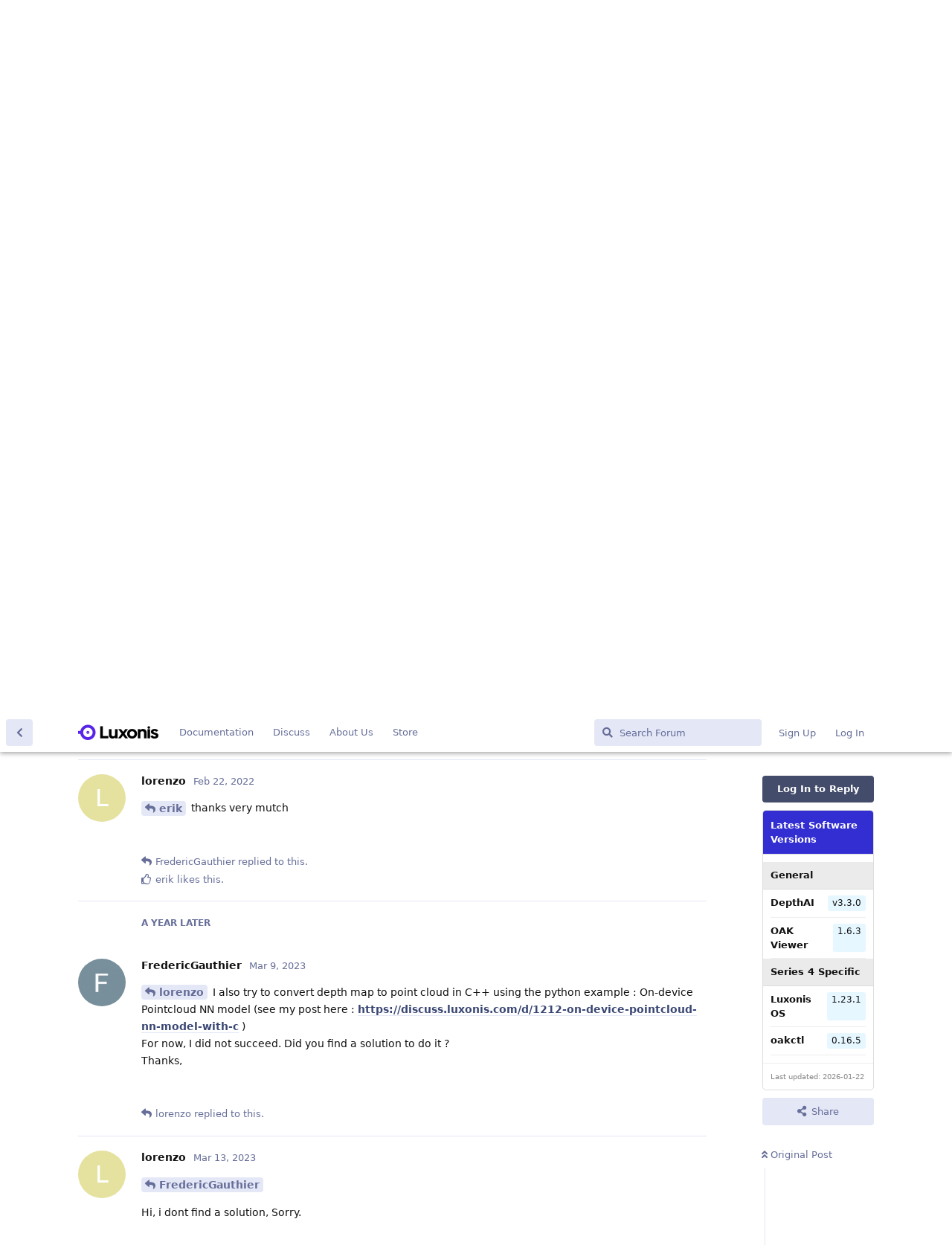

--- FILE ---
content_type: text/html; charset=utf-8
request_url: https://discuss.luxonis.com/d/529-c-extract-pointcloud/5
body_size: 8965
content:
<!doctype html>
<html  dir="ltr"        lang="en" >
    <head>
        <meta charset="utf-8">
        <title>C++ extract pointcloud - Luxonis Forum</title>

        <link rel="stylesheet" href="https://discuss.luxonis.com/assets/forum.css?v=fd182d3c">
<link rel="canonical" href="https://discuss.luxonis.com/d/529-c-extract-pointcloud">
<link rel="preload" href="https://discuss.luxonis.com/assets/forum.css?v=fd182d3c" as="style">
<link rel="preload" href="https://discuss.luxonis.com/assets/forum.js?v=ac24dbb9" as="script">
<link rel="preload" href="https://discuss.luxonis.com/assets/forum-en.js?v=5700ebb8" as="script">
<link rel="preload" href="https://discuss.luxonis.com/assets/fonts/fa-solid-900.woff2" as="font" type="font/woff2" crossorigin="">
<link rel="preload" href="https://discuss.luxonis.com/assets/fonts/fa-regular-400.woff2" as="font" type="font/woff2" crossorigin="">
<meta name="viewport" content="width=device-width, initial-scale=1, maximum-scale=1, minimum-scale=1">
<meta name="description" content="Can i extract pointcloud from depth image in c++? Not only ROI,but all image. Thanks">
<meta name="theme-color" content="#434c6b">
<meta name="application-name" content="Luxonis Forum">
<meta name="robots" content="index, follow">
<meta name="twitter:card" content="summary_large_image">
<meta name="twitter:image" content="https://discuss.luxonis.com/assets/site-image-ilultq00.png">
<meta name="twitter:title" content="C++ extract pointcloud">
<meta name="twitter:description" content="Can i extract pointcloud from depth image in c++? Not only ROI,but all image. Thanks">
<meta name="article:published_time" content="2022-02-22T13:32:44+00:00">
<meta name="article:updated_time" content="2023-03-13T08:40:30+00:00">
<meta name="twitter:url" content="https://discuss.luxonis.com/d/529-c-extract-pointcloud">
<link rel="shortcut icon" href="https://discuss.luxonis.com/assets/favicon-ajsup9ek.png">
<meta property="og:site_name" content="Luxonis Forum">
<meta property="og:type" content="article">
<meta property="og:image" content="https://discuss.luxonis.com/assets/site-image-ilultq00.png">
<meta property="og:title" content="C++ extract pointcloud">
<meta property="og:description" content="Can i extract pointcloud from depth image in c++? Not only ROI,but all image. Thanks">
<meta property="og:url" content="https://discuss.luxonis.com/d/529-c-extract-pointcloud">
<script type="application/ld+json">[{"@context":"http:\/\/schema.org","@type":"QAPage","publisher":{"@type":"Organization","name":"Luxonis Forum","url":"https:\/\/discuss.luxonis.com","description":"The fourth industrial revolution will be driven by embedded AI. Let's talk about it!","logo":"https:\/\/discuss.luxonis.com\/assets\/logo-l82qocwd.png"},"image":"https:\/\/discuss.luxonis.com\/assets\/site-image-ilultq00.png","description":"Can i extract pointcloud from depth image in c++? Not only ROI,but all image. Thanks","datePublished":"2022-02-22T13:32:44+00:00","dateModified":"2023-03-13T08:40:30+00:00","url":"https:\/\/discuss.luxonis.com\/d\/529-c-extract-pointcloud","mainEntity":{"@type":"Question","name":"C++ extract pointcloud","text":"Can i extract pointcloud from depth image in c++? Not only ROI,but all image.\n\nThanks","dateCreated":"2022-02-22T13:32:44.000000Z","author":{"@type":"Person","name":"lorenzo","url":"https:\/\/discuss.luxonis.com\/u\/lorenzo"},"answerCount":7,"suggestedAnswer":[{"@type":"Answer","text":"Hello @\"lorenzo\"#p2971 , I bet you could. [Here's a demo](https:\/\/github.com\/luxonis\/depthai-experiments\/tree\/master\/gen2-rgbd-projection) of this in python, and we also have a device-side pointcloud [PR here](https:\/\/github.com\/luxonis\/depthai-experiments\/pull\/298). Feel free to give it a try and maybe submit a PR if you convert it to C++ :)!\nThanks, Erik","dateCreated":"2022-02-22T14:28:20+00:00","url":"https:\/\/discuss.luxonis.com\/d\/529-c-extract-pointcloud\/2","author":{"@type":"Person","name":"erik","url":"https:\/\/discuss.luxonis.com\/u\/erik"},"upvoteCount":0},{"@type":"Answer","text":"@\"erik\"#p2972 Thanks for answer, but I wanted to know how can I extract the point cloud in c ++? is there an example? not spatial_location_calculator. Thanks\n","dateCreated":"2022-02-22T14:47:34+00:00","url":"https:\/\/discuss.luxonis.com\/d\/529-c-extract-pointcloud\/3","author":{"@type":"Person","name":"lorenzo","url":"https:\/\/discuss.luxonis.com\/u\/lorenzo"},"upvoteCount":0},{"@type":"Answer","text":"Hello @\"lorenzo\"#p2973 , there's no example for C++ yet. The python version creates (open3d) pointcloud from depth frame (and optionally color frames for colorized pointcloud), as [shown here](https:\/\/github.com\/luxonis\/depthai-experiments\/blob\/master\/gen2-rgbd-projection\/projector_3d.py#L24-L37).\nThanks, Erik","dateCreated":"2022-02-22T16:48:07+00:00","url":"https:\/\/discuss.luxonis.com\/d\/529-c-extract-pointcloud\/4","author":{"@type":"Person","name":"erik","url":"https:\/\/discuss.luxonis.com\/u\/erik"},"upvoteCount":0},{"@type":"Answer","text":"@\"erik\"#p2975 thanks very mutch","dateCreated":"2022-02-22T17:03:27+00:00","url":"https:\/\/discuss.luxonis.com\/d\/529-c-extract-pointcloud\/5","author":{"@type":"Person","name":"lorenzo","url":"https:\/\/discuss.luxonis.com\/u\/lorenzo"},"upvoteCount":1},{"@type":"Answer","text":" @\"lorenzo\"#p2977  I also try to convert depth map to point cloud in C++ using the python example : On-device Pointcloud NN model  (see my post here : https:\/\/discuss.luxonis.com\/d\/1212-on-device-pointcloud-nn-model-with-c )\nFor now, I did not succeed. Did you find a solution to do it ?\nThanks, ","dateCreated":"2023-03-09T19:55:05+00:00","url":"https:\/\/discuss.luxonis.com\/d\/529-c-extract-pointcloud\/6","author":{"@type":"Person","name":"FredericGauthier","url":"https:\/\/discuss.luxonis.com\/u\/FredericGauthier"},"upvoteCount":0},{"@type":"Answer","text":"@\"FredericGauthier\"#p6700 \n\nHi, i dont find a solution, Sorry.\n\n","dateCreated":"2023-03-13T07:45:20+00:00","url":"https:\/\/discuss.luxonis.com\/d\/529-c-extract-pointcloud\/7","author":{"@type":"Person","name":"lorenzo","url":"https:\/\/discuss.luxonis.com\/u\/lorenzo"},"upvoteCount":0},{"@type":"Answer","text":" @\"lorenzo\"#p6742 \nI finally got it to work. See my answer here: https:\/\/discuss.luxonis.com\/d\/1212-on-device-pointcloud-nn-model-with-c\/5\nThanks","dateCreated":"2023-03-13T08:40:30+00:00","url":"https:\/\/discuss.luxonis.com\/d\/529-c-extract-pointcloud\/8","author":{"@type":"Person","name":"FredericGauthier","url":"https:\/\/discuss.luxonis.com\/u\/FredericGauthier"},"upvoteCount":0}]}},{"@context":"http:\/\/schema.org","@type":"BreadcrumbList","itemListElement":[{"@type":"ListItem","position":1,"item":{"@type":"Thing","@id":"https:\/\/discuss.luxonis.com\/t\/community","name":"Community","url":"https:\/\/discuss.luxonis.com\/t\/community"}}],"itemListOrder":"ItemListUnordered","numberOfItems":1},{"@context":"http:\/\/schema.org","@type":"WebSite","url":"https:\/\/discuss.luxonis.com\/","potentialAction":{"@type":"SearchAction","target":"https:\/\/discuss.luxonis.com\/?q={search_term_string}","query-input":"required name=search_term_string"}}]</script>
<!-- Global Site Tag (gtag.js) - Google Analytics -->
<script async src="https://www.googletagmanager.com/gtag/js?id=G-CNWHFHQSKT"></script>
<script>
    window.dataLayer = window.dataLayer || [];
    function gtag(){dataLayer.push(arguments);}
    gtag('js', new Date());
</script>

<script src="https://challenges.cloudflare.com/turnstile/v0/api.js?render=explicit"></script>
    </head>

    <body>
        <link href="https://fonts.googleapis.com/css?family=Open+Sans&display=swap" rel="stylesheet">


<div id="app" class="App">

    <div id="app-navigation" class="App-navigation"></div>

    <div id="drawer" class="App-drawer">

        <header id="header" class="App-header">
            <div id="header-navigation" class="Header-navigation"></div>
            <div class="container">
                <div class="Header-title">
                    <a href="https://discuss.luxonis.com" id="home-link">
                                                    <img src="https://discuss.luxonis.com/assets/logo-l82qocwd.png" alt="Luxonis Forum" class="Header-logo">
                                            </a>
                </div>
                <div id="header-primary" class="Header-primary"></div>
                <div id="header-secondary" class="Header-secondary"></div>
            </div>
        </header>

    </div>

    <main class="App-content">
        <div id="content"></div>

        <div id="flarum-loading" style="display: none">
    Loading...
</div>

<noscript>
    <div class="Alert">
        <div class="container">
            This site is best viewed in a modern browser with JavaScript enabled.
        </div>
    </div>
</noscript>

<div id="flarum-loading-error" style="display: none">
    <div class="Alert">
        <div class="container">
            Something went wrong while trying to load the full version of this site. Try hard-refreshing this page to fix the error.
        </div>
    </div>
</div>

<noscript id="flarum-content">
    <div class="container">
    <h1>C++ extract pointcloud</h1>

    <div>
                    <article>
                                <div class="PostUser"><h3 class="PostUser-name">lorenzo</h3></div>
                <div class="Post-body">
                    <p>Can i extract pointcloud from depth image in c++? Not only ROI,but all image.</p>

<p>Thanks</p>
                </div>
            </article>

            <hr>
                    <article>
                                <div class="PostUser"><h3 class="PostUser-name">erik</h3></div>
                <div class="Post-body">
                    <p>Hello <a href="https://discuss.luxonis.com/d/529-c-extract-pointcloud/1" class="PostMention" data-id="2971" rel="" target="">lorenzo</a> , I bet you could. <a href="https://github.com/luxonis/depthai-experiments/tree/master/gen2-rgbd-projection" rel="ugc noopener nofollow" target="_blank" rel="ugc noopener nofollow" target="_blank">Here's a demo</a> of this in python, and we also have a device-side pointcloud <a href="https://github.com/luxonis/depthai-experiments/pull/298" rel="ugc noopener nofollow" target="_blank" rel="ugc noopener nofollow" target="_blank">PR here</a>. Feel free to give it a try and maybe submit a PR if you convert it to C++ 🙂!<br>
Thanks, Erik</p>
                </div>
            </article>

            <hr>
                    <article>
                                <div class="PostUser"><h3 class="PostUser-name">lorenzo</h3></div>
                <div class="Post-body">
                    <p><a href="https://discuss.luxonis.com/d/529-c-extract-pointcloud/2" class="PostMention" data-id="2972" rel="" target="">erik</a> Thanks for answer, but I wanted to know how can I extract the point cloud in c ++? is there an example? not spatial_location_calculator. Thanks</p>

                </div>
            </article>

            <hr>
                    <article>
                                <div class="PostUser"><h3 class="PostUser-name">erik</h3></div>
                <div class="Post-body">
                    <p>Hello <a href="https://discuss.luxonis.com/d/529-c-extract-pointcloud/3" class="PostMention" data-id="2973" rel="" target="">lorenzo</a> , there's no example for C++ yet. The python version creates (open3d) pointcloud from depth frame (and optionally color frames for colorized pointcloud), as <a href="https://github.com/luxonis/depthai-experiments/blob/master/gen2-rgbd-projection/projector_3d.py#L24-L37" rel="ugc noopener nofollow" target="_blank" rel="ugc noopener nofollow" target="_blank">shown here</a>.<br>
Thanks, Erik</p>
                </div>
            </article>

            <hr>
                    <article>
                                <div class="PostUser"><h3 class="PostUser-name">lorenzo</h3></div>
                <div class="Post-body">
                    <p><a href="https://discuss.luxonis.com/d/529-c-extract-pointcloud/4" class="PostMention" data-id="2975" rel="" target="">erik</a> thanks very mutch</p>
                </div>
            </article>

            <hr>
                    <article>
                                <div class="PostUser"><h3 class="PostUser-name">FredericGauthier</h3></div>
                <div class="Post-body">
                     <p><a href="https://discuss.luxonis.com/d/529-c-extract-pointcloud/5" class="PostMention" data-id="2977" rel="" target="">lorenzo</a>  I also try to convert depth map to point cloud in C++ using the python example : On-device Pointcloud NN model  (see my post here : <a href="https://discuss.luxonis.com/d/1212-on-device-pointcloud-nn-model-with-c" rel="ugc noopener" target="_self" rel="ugc noopener" target="_self">https://discuss.luxonis.com/d/1212-on-device-pointcloud-nn-model-with-c</a> )<br>
For now, I did not succeed. Did you find a solution to do it ?<br>
Thanks,</p> 
                </div>
            </article>

            <hr>
                    <article>
                                <div class="PostUser"><h3 class="PostUser-name">lorenzo</h3></div>
                <div class="Post-body">
                    <p><a href="https://discuss.luxonis.com/d/529-c-extract-pointcloud/6" class="PostMention" data-id="6700" rel="" target="">FredericGauthier</a></p> 

<p>Hi, i dont find a solution, Sorry.</p>


                </div>
            </article>

            <hr>
                    <article>
                                <div class="PostUser"><h3 class="PostUser-name">FredericGauthier</h3></div>
                <div class="Post-body">
                     <p><a href="https://discuss.luxonis.com/d/529-c-extract-pointcloud/7" class="PostMention" data-id="6742" rel="" target="">lorenzo</a> <br>
I finally got it to work. See my answer here: <a href="https://discuss.luxonis.com/d/1212-on-device-pointcloud-nn-model-with-c/5" rel="ugc noopener" target="_self" rel="ugc noopener" target="_self">https://discuss.luxonis.com/d/1212-on-device-pointcloud-nn-model-with-c/5</a><br>
Thanks</p>
                </div>
            </article>

            <hr>
            </div>

    
    </div>

</noscript>


        <div class="App-composer">
            <div class="container">
                <div id="composer"></div>
            </div>
        </div>
    </main>

</div>

<!-- Global site tag (gtag.js) - Google Analytics -->
<script async src="https://www.googletagmanager.com/gtag/js?id=G-CNWHFHQSKT"></script>
<script>
  window.dataLayer = window.dataLayer || [];
  function gtag(){dataLayer.push(arguments);}
  gtag('js', new Date());

  gtag('config', 'G-CNWHFHQSKT');
</script>


        <div id="modal"></div>
        <div id="alerts"></div>

        <script>
            document.getElementById('flarum-loading').style.display = 'block';
            var flarum = {extensions: {}};
        </script>

        <script src="https://discuss.luxonis.com/assets/forum.js?v=ac24dbb9"></script>
<script src="https://discuss.luxonis.com/assets/forum-en.js?v=5700ebb8"></script>

        <script id="flarum-json-payload" type="application/json">{"resources":[{"type":"forums","id":"1","attributes":{"title":"Luxonis Forum","description":"The fourth industrial revolution will be driven by embedded AI. Let\u0027s talk about it!","showLanguageSelector":true,"baseUrl":"https:\/\/discuss.luxonis.com","basePath":"","baseOrigin":"https:\/\/discuss.luxonis.com","debug":false,"apiUrl":"https:\/\/discuss.luxonis.com\/api","welcomeTitle":"Welcome to the Luxonis Discussion","welcomeMessage":"We\u0027re riding (and pushing) the embedded AI wave. Chat with us about computer vision, machine learning, and more!","themePrimaryColor":"#434c6b","themeSecondaryColor":"#5e72e4","logoUrl":"https:\/\/discuss.luxonis.com\/assets\/logo-l82qocwd.png","faviconUrl":"https:\/\/discuss.luxonis.com\/assets\/favicon-ajsup9ek.png","headerHtml":"\u003Clink href=\u0022https:\/\/fonts.googleapis.com\/css?family=Open+Sans\u0026display=swap\u0022 rel=\u0022stylesheet\u0022\u003E\n","footerHtml":"\u003C!-- Global site tag (gtag.js) - Google Analytics --\u003E\n\u003Cscript async src=\u0022https:\/\/www.googletagmanager.com\/gtag\/js?id=G-CNWHFHQSKT\u0022\u003E\u003C\/script\u003E\n\u003Cscript\u003E\n  window.dataLayer = window.dataLayer || [];\n  function gtag(){dataLayer.push(arguments);}\n  gtag(\u0027js\u0027, new Date());\n\n  gtag(\u0027config\u0027, \u0027G-CNWHFHQSKT\u0027);\n\u003C\/script\u003E","allowSignUp":true,"defaultRoute":"\/all","canViewForum":true,"canStartDiscussion":true,"canSearchUsers":false,"canCreateAccessToken":false,"canModerateAccessTokens":false,"assetsBaseUrl":"https:\/\/discuss.luxonis.com\/assets","canViewFlags":false,"guidelinesUrl":null,"canBypassTagCounts":false,"minPrimaryTags":"0","maxPrimaryTags":"4","minSecondaryTags":"0","maxSecondaryTags":"3","allowUsernameMentionFormat":true,"toggleRichTextEditorButton":true,"canConfigureSeo":false,"blogTags":["2","20"],"blogRedirectsEnabled":"both","blogCommentsEnabled":"1","blogHideTags":"1","blogDefaultImage":null,"canWriteBlogPosts":false,"blogCategoryHierarchy":"1","blogAddSidebarNav":"1","canApproveBlogPosts":false,"blogFeaturedCount":"3","blogAddHero":"0","stickiest.badge_icon":"fas fa-layer-group","toggleFilter":true,"abbrNumber":"","showViewList":"0","showFooterViewList":"0","chatGptUserPromptId":"1821","chatGptBadgeText":"Assistant","jakaskerl-chatgpt.enableGPTButton":false,"jakaskerl-chatgpt.enableCustomerInfo":true,"jakaskerl-chatgpt.enableRB2B":true,"jakaskerl-chatgpt.enableVersionDisplay":true,"jakaskerl-chatgpt.enableVersionWarning":false,"fof-user-bio.maxLength":200,"fof-user-bio.maxLines":0,"fof-upload.canUpload":false,"fof-upload.canDownload":false,"fof-upload.composerButtonVisiblity":"upload-btn","fof-socialprofile.allow_external_favicons":true,"fof-socialprofile.favicon_provider":"duckduckgo","fof-share-social.plain-copy":true,"fof-share-social.default":null,"fof-share-social.networks":["facebook","twitter","linkedin","reddit"],"ReactionConverts":[null,null,null],"fofReactionsAllowAnonymous":false,"fofReactionsCdnUrl":"https:\/\/cdnjs.cloudflare.com\/ajax\/libs\/twemoji\/14.0.2\/72x72\/[codepoint].png","canStartPolls":false,"canStartGlobalPolls":false,"canUploadPollImages":false,"canStartPollGroup":false,"canViewPollGroups":false,"globalPollsEnabled":false,"pollGroupsEnabled":false,"allowPollOptionImage":false,"pollMaxOptions":10,"fof-oauth":[null,null,null,null,null,{"name":"google","icon":"fab fa-google","priority":0},null],"fof-oauth.only_icons":true,"fof-oauth.popupWidth":580,"fof-oauth.popupHeight":400,"fof-oauth.fullscreenPopup":true,"fof-geoip.showFlag":false,"fof-best-answer.show_max_lines":0,"showTagsInSearchResults":true,"removeSolutionResultsFromMainSearch":false,"solutionSearchEnabled":true,"canSelectBestAnswerOwnPost":true,"useAlternativeBestAnswerUi":false,"showBestAnswerFilterUi":true,"bestAnswerDiscussionSidebarJumpButton":false,"pusherKey":"f920518c1e558e354188","pusherCluster":"us3","massControls":false,"canHideDiscussionsSometime":false,"canDeleteDiscussionsSometime":false,"canLockDiscussionsSometime":false,"canStickyDiscussionsSometime":false,"canTagDiscussionsSometime":false,"blazite-turnstile.site_key":"0x4AAAAAAAOw4jtsu060gN6A","turnstile_dark_mode":false,"blazite-turnstile.signup":true,"blazite-turnstile.signin":true,"blazite-turnstile.forgot":true,"askvortsov-discussion-templates.no_tag_template":"","appendTemplateOnTagChange":false,"categories.keepTagsNav":false,"categories.fullPageDesktop":false,"categories.compactMobile":false,"categories.parentRemoveIcon":false,"categories.parentRemoveDescription":false,"categories.parentRemoveStats":false,"categories.parentRemoveLastDiscussion":false,"categories.childBareIcon":true},"relationships":{"groups":{"data":[{"type":"groups","id":"1"},{"type":"groups","id":"2"},{"type":"groups","id":"3"},{"type":"groups","id":"4"}]},"tags":{"data":[{"type":"tags","id":"1"},{"type":"tags","id":"2"},{"type":"tags","id":"4"},{"type":"tags","id":"6"},{"type":"tags","id":"12"},{"type":"tags","id":"16"},{"type":"tags","id":"17"},{"type":"tags","id":"18"},{"type":"tags","id":"19"},{"type":"tags","id":"20"},{"type":"tags","id":"21"},{"type":"tags","id":"24"}]},"reactions":{"data":[{"type":"reactions","id":"1"},{"type":"reactions","id":"2"},{"type":"reactions","id":"3"},{"type":"reactions","id":"4"},{"type":"reactions","id":"5"},{"type":"reactions","id":"6"},{"type":"reactions","id":"7"}]},"links":{"data":[{"type":"links","id":"5"},{"type":"links","id":"6"},{"type":"links","id":"8"},{"type":"links","id":"9"}]}}},{"type":"groups","id":"1","attributes":{"nameSingular":"Admin","namePlural":"Admins","color":"#de8e00","icon":"fas fa-hat-wizard","isHidden":0}},{"type":"groups","id":"2","attributes":{"nameSingular":"Guest","namePlural":"Guests","color":null,"icon":null,"isHidden":0}},{"type":"groups","id":"3","attributes":{"nameSingular":"Member","namePlural":"Members","color":null,"icon":null,"isHidden":0}},{"type":"groups","id":"4","attributes":{"nameSingular":"Mod","namePlural":"Mods","color":"#434c6b","icon":"fas fa-user-shield","isHidden":0}},{"type":"tags","id":"1","attributes":{"name":"Community","description":"","slug":"community","color":"#ac9381","backgroundUrl":null,"backgroundMode":null,"icon":"","discussionCount":1005,"position":8,"defaultSort":null,"isChild":false,"isHidden":false,"lastPostedAt":"2026-01-22T17:03:37+00:00","canStartDiscussion":false,"canAddToDiscussion":false,"subscription":null,"isBlog":false,"isQnA":true,"reminders":false,"template":"","postCount":2630}},{"type":"tags","id":"2","attributes":{"name":"Blog","description":"","slug":"blog","color":"#884bc3","backgroundUrl":null,"backgroundMode":null,"icon":"","discussionCount":90,"position":0,"defaultSort":null,"isChild":false,"isHidden":false,"lastPostedAt":"2026-01-21T12:11:03+00:00","canStartDiscussion":false,"canAddToDiscussion":false,"subscription":null,"isBlog":true,"isQnA":false,"reminders":false,"template":"","postCount":181}},{"type":"tags","id":"4","attributes":{"name":"DepthAI-v2","description":"depthai\u003C3.0","slug":"depthai-v2","color":"#e4821b","backgroundUrl":null,"backgroundMode":null,"icon":"","discussionCount":2886,"position":1,"defaultSort":null,"isChild":false,"isHidden":false,"lastPostedAt":"2026-01-21T10:07:38+00:00","canStartDiscussion":false,"canAddToDiscussion":false,"subscription":null,"isBlog":false,"isQnA":true,"reminders":false,"template":"","postCount":14053}},{"type":"tags","id":"6","attributes":{"name":"Machine Learning","description":"","slug":"machine-learning","color":"","backgroundUrl":null,"backgroundMode":null,"icon":null,"discussionCount":642,"position":3,"defaultSort":null,"isChild":false,"isHidden":false,"lastPostedAt":"2026-01-22T20:32:17+00:00","canStartDiscussion":false,"canAddToDiscussion":false,"subscription":null,"isBlog":false,"isQnA":true,"reminders":false,"template":"","postCount":2932}},{"type":"tags","id":"12","attributes":{"name":"Jobs","description":"","slug":"jobs","color":"#ee44e0","backgroundUrl":null,"backgroundMode":null,"icon":"","discussionCount":69,"position":9,"defaultSort":null,"isChild":false,"isHidden":false,"lastPostedAt":"2025-07-22T10:06:50+00:00","canStartDiscussion":false,"canAddToDiscussion":false,"subscription":null,"isBlog":false,"isQnA":false,"reminders":false,"template":"","postCount":307}},{"type":"tags","id":"16","attributes":{"name":"Hardware","description":"","slug":"hardware","color":"#9e2179","backgroundUrl":null,"backgroundMode":null,"icon":"","discussionCount":1281,"position":2,"defaultSort":null,"isChild":false,"isHidden":false,"lastPostedAt":"2026-01-22T17:03:37+00:00","canStartDiscussion":false,"canAddToDiscussion":false,"subscription":null,"isBlog":false,"isQnA":true,"reminders":false,"template":"","postCount":8529}},{"type":"tags","id":"17","attributes":{"name":"ROS","description":"","slug":"ros","color":"#177080","backgroundUrl":null,"backgroundMode":null,"icon":"","discussionCount":389,"position":6,"defaultSort":null,"isChild":false,"isHidden":false,"lastPostedAt":"2026-01-22T16:44:54+00:00","canStartDiscussion":false,"canAddToDiscussion":false,"subscription":null,"isBlog":false,"isQnA":true,"reminders":false,"template":"","postCount":1983}},{"type":"tags","id":"18","attributes":{"name":"LuxonisHub","description":"","slug":"luxonishub","color":"#0f83ff","backgroundUrl":null,"backgroundMode":null,"icon":"","discussionCount":342,"position":4,"defaultSort":null,"isChild":false,"isHidden":false,"lastPostedAt":"2026-01-21T19:14:59+00:00","canStartDiscussion":false,"canAddToDiscussion":false,"subscription":null,"isBlog":false,"isQnA":true,"reminders":false,"template":"","postCount":1224}},{"type":"tags","id":"19","attributes":{"name":"RAE","description":"","slug":"rae","color":"#f45c1a","backgroundUrl":null,"backgroundMode":null,"icon":"","discussionCount":212,"position":7,"defaultSort":null,"isChild":false,"isHidden":false,"lastPostedAt":"2025-10-08T13:41:42+00:00","canStartDiscussion":false,"canAddToDiscussion":false,"subscription":null,"isBlog":false,"isQnA":false,"reminders":false,"template":"","postCount":989}},{"type":"tags","id":"20","attributes":{"name":"Releases","description":"","slug":"releases","color":"#5724E8","backgroundUrl":null,"backgroundMode":null,"icon":"","discussionCount":15,"position":5,"defaultSort":null,"isChild":false,"isHidden":false,"lastPostedAt":"2026-01-21T12:11:03+00:00","canStartDiscussion":false,"canAddToDiscussion":false,"subscription":null,"isBlog":true,"isQnA":false,"reminders":false,"template":"","postCount":18}},{"type":"tags","id":"21","attributes":{"name":"OAK4","description":"Series 4 devices","slug":"oak4","color":"#0220ff","backgroundUrl":null,"backgroundMode":null,"icon":"","discussionCount":105,"position":10,"defaultSort":null,"isChild":false,"isHidden":false,"lastPostedAt":"2026-01-22T12:58:56+00:00","canStartDiscussion":false,"canAddToDiscussion":false,"subscription":null,"isBlog":false,"isQnA":true,"reminders":false,"template":"","postCount":773}},{"type":"tags","id":"24","attributes":{"name":"DepthAI-v3","description":"depthai\u003E=3.0","slug":"depthai-v3","color":"#86c5f4","backgroundUrl":null,"backgroundMode":null,"icon":"","discussionCount":144,"position":11,"defaultSort":null,"isChild":false,"isHidden":false,"lastPostedAt":"2026-01-22T17:03:37+00:00","canStartDiscussion":false,"canAddToDiscussion":false,"subscription":null,"isBlog":false,"isQnA":true,"reminders":false,"template":"","postCount":1192}},{"type":"reactions","id":"1","attributes":{"identifier":"thumbsup","display":null,"type":"emoji","enabled":true}},{"type":"reactions","id":"2","attributes":{"identifier":"thumbsdown","display":null,"type":"emoji","enabled":true}},{"type":"reactions","id":"3","attributes":{"identifier":"laughing","display":null,"type":"emoji","enabled":true}},{"type":"reactions","id":"4","attributes":{"identifier":"confused","display":null,"type":"emoji","enabled":true}},{"type":"reactions","id":"5","attributes":{"identifier":"heart","display":null,"type":"emoji","enabled":true}},{"type":"reactions","id":"6","attributes":{"identifier":"tada","display":null,"type":"emoji","enabled":true}},{"type":"reactions","id":"7","attributes":{"identifier":"rocket","display":null,"type":"emoji","enabled":true}},{"type":"links","id":"5","attributes":{"id":5,"title":"About Us","icon":"","url":"https:\/\/www.luxonis.com\/about-us","position":3,"isInternal":false,"isNewtab":true,"useRelMe":false,"isChild":false}},{"type":"links","id":"6","attributes":{"id":6,"title":"Documentation","icon":"","url":"https:\/\/docs.luxonis.com\/","position":0,"isInternal":false,"isNewtab":true,"useRelMe":false,"isChild":false}},{"type":"links","id":"8","attributes":{"id":8,"title":"Store","icon":"","url":"https:\/\/shop.luxonis.com\/","position":5,"isInternal":false,"isNewtab":true,"useRelMe":false,"isChild":false}},{"type":"links","id":"9","attributes":{"id":9,"title":"Discuss","icon":"","url":"https:\/\/discuss.luxonis.com\/","position":null,"isInternal":true,"isNewtab":false,"useRelMe":false,"isChild":false}}],"session":{"userId":0,"csrfToken":"f46MS9YnHnuYy9A1W5BLxogS1FdXJXEGrWCd4QDR"},"locales":{"en":"English"},"locale":"en","fof-follow-tags.following_page_default":null,"fof-socialprofile.test":null,"fof-reactions.cdnUrl":"https:\/\/cdnjs.cloudflare.com\/ajax\/libs\/twemoji\/14.0.2\/72x72\/[codepoint].png","googleTrackingCode":"G-CNWHFHQSKT","apiDocument":{"data":{"type":"discussions","id":"529","attributes":{"title":"C++ extract pointcloud","slug":"529-c-extract-pointcloud","commentCount":8,"participantCount":3,"createdAt":"2022-02-22T13:32:44+00:00","lastPostedAt":"2023-03-13T08:40:30+00:00","lastPostNumber":8,"canReply":false,"canRename":false,"canDelete":false,"canHide":false,"isApproved":true,"hasBestAnswer":false,"bestAnswerSetAt":null,"canTag":false,"subscription":null,"isLocked":false,"canLock":false,"isSticky":false,"canSticky":false,"isStickiest":false,"isTagSticky":false,"canStickiest":false,"canTagSticky":false,"canReset":false,"viewCount":3933,"canViewNumber":false,"shareUrl":"https:\/\/discuss.luxonis.com\/d\/529","canSeeReactions":false,"hasPoll":false,"canStartPoll":false,"canSelectBestAnswer":false,"canMarkUnread":false,"replyTemplate":"","canManageReplyTemplates":false},"relationships":{"user":{"data":{"type":"users","id":"570"}},"posts":{"data":[{"type":"posts","id":"2971"},{"type":"posts","id":"2972"},{"type":"posts","id":"2973"},{"type":"posts","id":"2975"},{"type":"posts","id":"2977"},{"type":"posts","id":"6700"},{"type":"posts","id":"6742"},{"type":"posts","id":"6744"}]},"tags":{"data":[{"type":"tags","id":"1"}]},"seoMeta":{"data":{"type":"seoMeta","id":"1453"}},"firstPost":{"data":{"type":"posts","id":"2971"}},"stickyTags":{"data":[]},"uniqueViews":{"data":[{"type":"discussionviews","id":"1855310"},{"type":"discussionviews","id":"1321338"},{"type":"discussionviews","id":"409201"},{"type":"discussionviews","id":"305718"},{"type":"discussionviews","id":"183507"}]},"latestViews":{"data":[{"type":"discussionviews","id":"9138589"},{"type":"discussionviews","id":"9134017"},{"type":"discussionviews","id":"9133448"},{"type":"discussionviews","id":"9123726"},{"type":"discussionviews","id":"9116868"}]}}},"included":[{"type":"users","id":"570","attributes":{"username":"lorenzo","displayName":"lorenzo","avatarUrl":null,"slug":"lorenzo","joinTime":"2022-02-22T13:29:27+00:00","discussionCount":1,"commentCount":4,"canEdit":false,"canEditCredentials":false,"canEditGroups":false,"canDelete":false,"lastSeenAt":"2023-03-13T07:44:56+00:00","canSuspend":false,"isBanned":false,"canBanIP":false,"fof-upload-uploadCountCurrent":null,"fof-upload-uploadCountAll":null,"canViewSocialProfile":false,"bestAnswerCount":0,"canSpamblock":false},"relationships":{"groups":{"data":[]}}},{"type":"users","id":"175","attributes":{"username":"erik","displayName":"erik","avatarUrl":"https:\/\/discuss.luxonis.com\/assets\/avatars\/8TKLSVtMFjzARbux.png","slug":"erik","joinTime":"2021-02-20T22:16:45+00:00","discussionCount":25,"commentCount":3684,"canEdit":false,"canEditCredentials":false,"canEditGroups":false,"canDelete":false,"canSuspend":false,"isBanned":false,"canBanIP":false,"fof-upload-uploadCountCurrent":null,"fof-upload-uploadCountAll":null,"canViewSocialProfile":false,"bestAnswerCount":77,"canSpamblock":false},"relationships":{"groups":{"data":[{"type":"groups","id":"1"},{"type":"groups","id":"4"}]}}},{"type":"users","id":"1082","attributes":{"username":"FredericGauthier","displayName":"FredericGauthier","avatarUrl":"https:\/\/discuss.luxonis.com\/assets\/avatars\/W5789qyNRQxJ1dDH.png","slug":"FredericGauthier","joinTime":"2023-03-03T13:07:06+00:00","discussionCount":2,"commentCount":9,"canEdit":false,"canEditCredentials":false,"canEditGroups":false,"canDelete":false,"lastSeenAt":"2023-03-31T06:43:23+00:00","canSuspend":false,"isBanned":false,"canBanIP":false,"fof-upload-uploadCountCurrent":null,"fof-upload-uploadCountAll":null,"canViewSocialProfile":false,"bestAnswerCount":0,"canSpamblock":false},"relationships":{"groups":{"data":[]}}},{"type":"users","id":"2764","attributes":{"username":"AugustinLetourneur","displayName":"AugustinLetourneur","avatarUrl":"https:\/\/discuss.luxonis.com\/assets\/avatars\/BVN9lIj4iPbzkcUt.png","slug":"AugustinLetourneur","joinTime":"2024-06-14T08:38:03+00:00","discussionCount":0,"commentCount":3,"canEdit":false,"canEditCredentials":false,"canEditGroups":false,"canDelete":false,"lastSeenAt":"2024-07-18T08:23:04+00:00","canSuspend":false,"isBanned":false,"canBanIP":false,"fof-upload-uploadCountCurrent":null,"fof-upload-uploadCountAll":null,"canViewSocialProfile":false,"bestAnswerCount":0,"canSpamblock":false}},{"type":"users","id":"2370","attributes":{"username":"Tjjl","displayName":"Tjjl","avatarUrl":null,"slug":"Tjjl","joinTime":"2024-03-26T06:42:52+00:00","discussionCount":4,"commentCount":12,"canEdit":false,"canEditCredentials":false,"canEditGroups":false,"canDelete":false,"lastSeenAt":"2024-05-24T06:51:34+00:00","canSuspend":false,"isBanned":false,"canBanIP":false,"fof-upload-uploadCountCurrent":null,"fof-upload-uploadCountAll":null,"canViewSocialProfile":false,"bestAnswerCount":1,"canSpamblock":false}},{"type":"users","id":"1636","attributes":{"username":"KoenvanWijlick","displayName":"KoenvanWijlick","avatarUrl":"https:\/\/discuss.luxonis.com\/assets\/avatars\/8XgwPAePRyLM9qLU.png","slug":"KoenvanWijlick","joinTime":"2023-09-07T13:46:43+00:00","discussionCount":3,"commentCount":14,"canEdit":false,"canEditCredentials":false,"canEditGroups":false,"canDelete":false,"lastSeenAt":"2024-02-29T08:59:30+00:00","canSuspend":false,"isBanned":false,"canBanIP":false,"fof-upload-uploadCountCurrent":null,"fof-upload-uploadCountAll":null,"canViewSocialProfile":false,"bestAnswerCount":0,"canSpamblock":false}},{"type":"users","id":"1418","attributes":{"username":"Hutch07","displayName":"Hutch07","avatarUrl":"https:\/\/discuss.luxonis.com\/assets\/avatars\/kogr7Eh7z2tEjpcG.png","slug":"Hutch07","joinTime":"2023-06-21T15:20:14+00:00","discussionCount":5,"commentCount":30,"canEdit":false,"canEditCredentials":false,"canEditGroups":false,"canDelete":false,"lastSeenAt":"2025-01-02T15:45:47+00:00","canSuspend":false,"isBanned":false,"canBanIP":false,"fof-upload-uploadCountCurrent":null,"fof-upload-uploadCountAll":null,"canViewSocialProfile":false,"bestAnswerCount":0,"canSpamblock":false}},{"type":"users","id":"1374","attributes":{"username":"JennaDzitsiuk","displayName":"JennaDzitsiuk","avatarUrl":"https:\/\/discuss.luxonis.com\/assets\/avatars\/Mh1GFzpzVCNcyXXW.png","slug":"JennaDzitsiuk","joinTime":"2023-06-08T22:42:46+00:00","discussionCount":3,"commentCount":12,"canEdit":false,"canEditCredentials":false,"canEditGroups":false,"canDelete":false,"lastSeenAt":"2024-01-08T16:14:12+00:00","canSuspend":false,"isBanned":false,"canBanIP":false,"fof-upload-uploadCountCurrent":null,"fof-upload-uploadCountAll":null,"canViewSocialProfile":false,"bestAnswerCount":0,"canSpamblock":false}},{"type":"posts","id":"2971","attributes":{"number":1,"createdAt":"2022-02-22T13:32:44+00:00","contentType":"comment","contentHtml":"\u003Cp\u003ECan i extract pointcloud from depth image in c++? Not only ROI,but all image.\u003C\/p\u003E\n\n\u003Cp\u003EThanks\u003C\/p\u003E","renderFailed":false,"canEdit":false,"canDelete":false,"canHide":false,"mentionedByCount":1,"canFlag":false,"isApproved":true,"canApprove":false,"canBanIP":false,"canReact":false,"canDeletePostReactions":false,"reactionCounts":{"1":0,"2":0,"3":0,"4":0,"5":0,"6":0,"7":0},"userReactionIdentifier":null,"canStartPoll":false,"canLike":false,"likesCount":0},"relationships":{"discussion":{"data":{"type":"discussions","id":"529"}},"user":{"data":{"type":"users","id":"570"}},"mentionedBy":{"data":[{"type":"posts","id":"2972"}]},"polls":{"data":[]},"likes":{"data":[]}}},{"type":"posts","id":"2972","attributes":{"number":2,"createdAt":"2022-02-22T14:28:20+00:00","contentType":"comment","contentHtml":"\u003Cp\u003EHello \u003Ca href=\u0022https:\/\/discuss.luxonis.com\/d\/529-c-extract-pointcloud\/1\u0022 class=\u0022PostMention\u0022 data-id=\u00222971\u0022 rel=\u0022\u0022 target=\u0022\u0022\u003Elorenzo\u003C\/a\u003E , I bet you could. \u003Ca href=\u0022https:\/\/github.com\/luxonis\/depthai-experiments\/tree\/master\/gen2-rgbd-projection\u0022 rel=\u0022ugc noopener nofollow\u0022 target=\u0022_blank\u0022 rel=\u0022ugc noopener nofollow\u0022 target=\u0022_blank\u0022\u003EHere\u0027s a demo\u003C\/a\u003E of this in python, and we also have a device-side pointcloud \u003Ca href=\u0022https:\/\/github.com\/luxonis\/depthai-experiments\/pull\/298\u0022 rel=\u0022ugc noopener nofollow\u0022 target=\u0022_blank\u0022 rel=\u0022ugc noopener nofollow\u0022 target=\u0022_blank\u0022\u003EPR here\u003C\/a\u003E. Feel free to give it a try and maybe submit a PR if you convert it to C++ \ud83d\ude42!\u003Cbr\u003E\nThanks, Erik\u003C\/p\u003E","renderFailed":false,"mentionedByCount":1,"canEdit":false,"canDelete":false,"canHide":false,"canFlag":false,"isApproved":true,"canApprove":false,"canBanIP":false,"canReact":false,"canDeletePostReactions":false,"reactionCounts":{"1":0,"2":0,"3":0,"4":0,"5":0,"6":0,"7":0},"userReactionIdentifier":null,"canStartPoll":false,"canLike":false,"likesCount":0},"relationships":{"user":{"data":{"type":"users","id":"175"}},"discussion":{"data":{"type":"discussions","id":"529"}},"mentionedBy":{"data":[{"type":"posts","id":"2973"}]},"polls":{"data":[]},"likes":{"data":[]}}},{"type":"posts","id":"2973","attributes":{"number":3,"createdAt":"2022-02-22T14:47:34+00:00","contentType":"comment","contentHtml":"\u003Cp\u003E\u003Ca href=\u0022https:\/\/discuss.luxonis.com\/d\/529-c-extract-pointcloud\/2\u0022 class=\u0022PostMention\u0022 data-id=\u00222972\u0022 rel=\u0022\u0022 target=\u0022\u0022\u003Eerik\u003C\/a\u003E Thanks for answer, but I wanted to know how can I extract the point cloud in c ++? is there an example? not spatial_location_calculator. Thanks\u003C\/p\u003E\n","renderFailed":false,"mentionedByCount":1,"canEdit":false,"canDelete":false,"canHide":false,"canFlag":false,"isApproved":true,"canApprove":false,"canBanIP":false,"canReact":false,"canDeletePostReactions":false,"reactionCounts":{"1":0,"2":0,"3":0,"4":0,"5":0,"6":0,"7":0},"userReactionIdentifier":null,"canStartPoll":false,"canLike":false,"likesCount":0},"relationships":{"user":{"data":{"type":"users","id":"570"}},"discussion":{"data":{"type":"discussions","id":"529"}},"mentionedBy":{"data":[{"type":"posts","id":"2975"}]},"polls":{"data":[]},"likes":{"data":[]}}},{"type":"posts","id":"2975","attributes":{"number":4,"createdAt":"2022-02-22T16:48:07+00:00","contentType":"comment","contentHtml":"\u003Cp\u003EHello \u003Ca href=\u0022https:\/\/discuss.luxonis.com\/d\/529-c-extract-pointcloud\/3\u0022 class=\u0022PostMention\u0022 data-id=\u00222973\u0022 rel=\u0022\u0022 target=\u0022\u0022\u003Elorenzo\u003C\/a\u003E , there\u0027s no example for C++ yet. The python version creates (open3d) pointcloud from depth frame (and optionally color frames for colorized pointcloud), as \u003Ca href=\u0022https:\/\/github.com\/luxonis\/depthai-experiments\/blob\/master\/gen2-rgbd-projection\/projector_3d.py#L24-L37\u0022 rel=\u0022ugc noopener nofollow\u0022 target=\u0022_blank\u0022 rel=\u0022ugc noopener nofollow\u0022 target=\u0022_blank\u0022\u003Eshown here\u003C\/a\u003E.\u003Cbr\u003E\nThanks, Erik\u003C\/p\u003E","renderFailed":false,"mentionedByCount":1,"canEdit":false,"canDelete":false,"canHide":false,"canFlag":false,"isApproved":true,"canApprove":false,"canBanIP":false,"canReact":false,"canDeletePostReactions":false,"reactionCounts":{"1":0,"2":0,"3":0,"4":0,"5":0,"6":0,"7":0},"userReactionIdentifier":null,"canStartPoll":false,"canLike":false,"likesCount":0},"relationships":{"user":{"data":{"type":"users","id":"175"}},"discussion":{"data":{"type":"discussions","id":"529"}},"mentionedBy":{"data":[{"type":"posts","id":"2977"}]},"polls":{"data":[]},"likes":{"data":[]}}},{"type":"posts","id":"2977","attributes":{"number":5,"createdAt":"2022-02-22T17:03:27+00:00","contentType":"comment","contentHtml":"\u003Cp\u003E\u003Ca href=\u0022https:\/\/discuss.luxonis.com\/d\/529-c-extract-pointcloud\/4\u0022 class=\u0022PostMention\u0022 data-id=\u00222975\u0022 rel=\u0022\u0022 target=\u0022\u0022\u003Eerik\u003C\/a\u003E thanks very mutch\u003C\/p\u003E","renderFailed":false,"mentionedByCount":1,"canEdit":false,"canDelete":false,"canHide":false,"canFlag":false,"isApproved":true,"canApprove":false,"canBanIP":false,"canReact":false,"canDeletePostReactions":false,"reactionCounts":{"1":0,"2":0,"3":0,"4":0,"5":0,"6":0,"7":0},"userReactionIdentifier":null,"canStartPoll":false,"canLike":false,"likesCount":1},"relationships":{"user":{"data":{"type":"users","id":"570"}},"discussion":{"data":{"type":"discussions","id":"529"}},"mentionedBy":{"data":[{"type":"posts","id":"6700"}]},"polls":{"data":[]},"likes":{"data":[{"type":"users","id":"175"}]}}},{"type":"posts","id":"6700","attributes":{"number":6,"createdAt":"2023-03-09T19:55:05+00:00","contentType":"comment","contentHtml":" \u003Cp\u003E\u003Ca href=\u0022https:\/\/discuss.luxonis.com\/d\/529-c-extract-pointcloud\/5\u0022 class=\u0022PostMention\u0022 data-id=\u00222977\u0022 rel=\u0022\u0022 target=\u0022\u0022\u003Elorenzo\u003C\/a\u003E  I also try to convert depth map to point cloud in C++ using the python example : On-device Pointcloud NN model  (see my post here : \u003Ca href=\u0022https:\/\/discuss.luxonis.com\/d\/1212-on-device-pointcloud-nn-model-with-c\u0022 rel=\u0022ugc noopener\u0022 target=\u0022_self\u0022 rel=\u0022ugc noopener\u0022 target=\u0022_self\u0022\u003Ehttps:\/\/discuss.luxonis.com\/d\/1212-on-device-pointcloud-nn-model-with-c\u003C\/a\u003E )\u003Cbr\u003E\nFor now, I did not succeed. Did you find a solution to do it ?\u003Cbr\u003E\nThanks,\u003C\/p\u003E ","renderFailed":false,"mentionedByCount":1,"canEdit":false,"canDelete":false,"canHide":false,"canFlag":false,"isApproved":true,"canApprove":false,"canBanIP":false,"canReact":false,"canDeletePostReactions":false,"reactionCounts":{"1":0,"2":0,"3":0,"4":0,"5":0,"6":0,"7":0},"userReactionIdentifier":null,"canStartPoll":false,"canLike":false,"likesCount":0},"relationships":{"user":{"data":{"type":"users","id":"1082"}},"discussion":{"data":{"type":"discussions","id":"529"}},"mentionedBy":{"data":[{"type":"posts","id":"6742"}]},"polls":{"data":[]},"likes":{"data":[]}}},{"type":"posts","id":"6742","attributes":{"number":7,"createdAt":"2023-03-13T07:45:20+00:00","contentType":"comment","contentHtml":"\u003Cp\u003E\u003Ca href=\u0022https:\/\/discuss.luxonis.com\/d\/529-c-extract-pointcloud\/6\u0022 class=\u0022PostMention\u0022 data-id=\u00226700\u0022 rel=\u0022\u0022 target=\u0022\u0022\u003EFredericGauthier\u003C\/a\u003E\u003C\/p\u003E \n\n\u003Cp\u003EHi, i dont find a solution, Sorry.\u003C\/p\u003E\n\n","renderFailed":false,"mentionedByCount":1,"canEdit":false,"canDelete":false,"canHide":false,"canFlag":false,"isApproved":true,"canApprove":false,"canBanIP":false,"canReact":false,"canDeletePostReactions":false,"reactionCounts":{"1":0,"2":0,"3":0,"4":0,"5":0,"6":0,"7":0},"userReactionIdentifier":null,"canStartPoll":false,"canLike":false,"likesCount":0},"relationships":{"user":{"data":{"type":"users","id":"570"}},"discussion":{"data":{"type":"discussions","id":"529"}},"mentionedBy":{"data":[{"type":"posts","id":"6744"}]},"polls":{"data":[]},"likes":{"data":[]}}},{"type":"posts","id":"6744","attributes":{"number":8,"createdAt":"2023-03-13T08:40:30+00:00","contentType":"comment","contentHtml":" \u003Cp\u003E\u003Ca href=\u0022https:\/\/discuss.luxonis.com\/d\/529-c-extract-pointcloud\/7\u0022 class=\u0022PostMention\u0022 data-id=\u00226742\u0022 rel=\u0022\u0022 target=\u0022\u0022\u003Elorenzo\u003C\/a\u003E \u003Cbr\u003E\nI finally got it to work. See my answer here: \u003Ca href=\u0022https:\/\/discuss.luxonis.com\/d\/1212-on-device-pointcloud-nn-model-with-c\/5\u0022 rel=\u0022ugc noopener\u0022 target=\u0022_self\u0022 rel=\u0022ugc noopener\u0022 target=\u0022_self\u0022\u003Ehttps:\/\/discuss.luxonis.com\/d\/1212-on-device-pointcloud-nn-model-with-c\/5\u003C\/a\u003E\u003Cbr\u003E\nThanks\u003C\/p\u003E","renderFailed":false,"mentionedByCount":0,"canEdit":false,"canDelete":false,"canHide":false,"canFlag":false,"isApproved":true,"canApprove":false,"canBanIP":false,"canReact":false,"canDeletePostReactions":false,"reactionCounts":{"1":0,"2":0,"3":0,"4":0,"5":0,"6":0,"7":0},"userReactionIdentifier":null,"canStartPoll":false,"canLike":false,"likesCount":0},"relationships":{"user":{"data":{"type":"users","id":"1082"}},"discussion":{"data":{"type":"discussions","id":"529"}},"mentionedBy":{"data":[]},"polls":{"data":[]},"likes":{"data":[]}}},{"type":"groups","id":"1","attributes":{"nameSingular":"Admin","namePlural":"Admins","color":"#de8e00","icon":"fas fa-hat-wizard","isHidden":0}},{"type":"groups","id":"4","attributes":{"nameSingular":"Mod","namePlural":"Mods","color":"#434c6b","icon":"fas fa-user-shield","isHidden":0}},{"type":"tags","id":"1","attributes":{"name":"Community","description":"","slug":"community","color":"#ac9381","backgroundUrl":null,"backgroundMode":null,"icon":"","discussionCount":1005,"position":8,"defaultSort":null,"isChild":false,"isHidden":false,"lastPostedAt":"2026-01-22T17:03:37+00:00","canStartDiscussion":false,"canAddToDiscussion":false,"subscription":null,"isBlog":false,"isQnA":true,"reminders":false,"template":"","postCount":2630}},{"type":"seoMeta","id":"1453","attributes":{"objectType":"discussions","objectId":529,"autoUpdateData":true,"title":"C++ extract pointcloud","description":"Can i extract pointcloud from depth image in c++? Not only ROI,but all image. Thanks","keywords":null,"robotsNoindex":false,"robotsNofollow":false,"robotsNoarchive":false,"robotsNoimageindex":false,"robotsNosnippet":false,"twitterTitle":null,"twitterDescription":null,"twitterImage":null,"twitterImageSource":"auto","openGraphTitle":null,"openGraphDescription":null,"openGraphImage":null,"openGraphImageSource":"auto","estimatedReadingTime":4,"createdAt":"2022-02-22T13:32:44+00:00","updatedAt":"2023-03-13T08:40:30+00:00"}},{"type":"discussionviews","id":"1855310","attributes":{"visited_at":"2024-06-28T14:13:04+00:00"},"relationships":{"user":{"data":{"type":"users","id":"2764"}}}},{"type":"discussionviews","id":"1321338","attributes":{"visited_at":"2024-04-01T09:58:56+00:00"},"relationships":{"user":{"data":{"type":"users","id":"2370"}}}},{"type":"discussionviews","id":"409201","attributes":{"visited_at":"2023-09-08T14:13:23+00:00"},"relationships":{"user":{"data":{"type":"users","id":"1636"}}}},{"type":"discussionviews","id":"305718","attributes":{"visited_at":"2023-08-03T12:01:07+00:00"},"relationships":{"user":{"data":{"type":"users","id":"1418"}}}},{"type":"discussionviews","id":"183507","attributes":{"visited_at":"2023-06-12T19:06:32+00:00"},"relationships":{"user":{"data":{"type":"users","id":"1374"}}}},{"type":"discussionviews","id":"9138589","attributes":{"visited_at":"2026-01-22T21:52:34+00:00"}},{"type":"discussionviews","id":"9134017","attributes":{"visited_at":"2026-01-22T15:53:00+00:00"}},{"type":"discussionviews","id":"9133448","attributes":{"visited_at":"2026-01-22T15:02:08+00:00"}},{"type":"discussionviews","id":"9123726","attributes":{"visited_at":"2026-01-21T23:44:00+00:00"}},{"type":"discussionviews","id":"9116868","attributes":{"visited_at":"2026-01-21T15:31:15+00:00"}}]}}</script>

        <script>
            const data = JSON.parse(document.getElementById('flarum-json-payload').textContent);
            document.getElementById('flarum-loading').style.display = 'none';

            try {
                flarum.core.app.load(data);
                flarum.core.app.bootExtensions(flarum.extensions);
                flarum.core.app.boot();
            } catch (e) {
                var error = document.getElementById('flarum-loading-error');
                error.innerHTML += document.getElementById('flarum-content').textContent;
                error.style.display = 'block';
                throw e;
            }
        </script>

        
    <script>(function(){function c(){var b=a.contentDocument||a.contentWindow.document;if(b){var d=b.createElement('script');d.innerHTML="window.__CF$cv$params={r:'9c22bb383dc9d685',t:'MTc2OTEyMzQ5NQ=='};var a=document.createElement('script');a.src='/cdn-cgi/challenge-platform/scripts/jsd/main.js';document.getElementsByTagName('head')[0].appendChild(a);";b.getElementsByTagName('head')[0].appendChild(d)}}if(document.body){var a=document.createElement('iframe');a.height=1;a.width=1;a.style.position='absolute';a.style.top=0;a.style.left=0;a.style.border='none';a.style.visibility='hidden';document.body.appendChild(a);if('loading'!==document.readyState)c();else if(window.addEventListener)document.addEventListener('DOMContentLoaded',c);else{var e=document.onreadystatechange||function(){};document.onreadystatechange=function(b){e(b);'loading'!==document.readyState&&(document.onreadystatechange=e,c())}}}})();</script><script defer src="https://static.cloudflareinsights.com/beacon.min.js/vcd15cbe7772f49c399c6a5babf22c1241717689176015" integrity="sha512-ZpsOmlRQV6y907TI0dKBHq9Md29nnaEIPlkf84rnaERnq6zvWvPUqr2ft8M1aS28oN72PdrCzSjY4U6VaAw1EQ==" data-cf-beacon='{"version":"2024.11.0","token":"c3b81392fd474d92b8dc6573498edb92","r":1,"server_timing":{"name":{"cfCacheStatus":true,"cfEdge":true,"cfExtPri":true,"cfL4":true,"cfOrigin":true,"cfSpeedBrain":true},"location_startswith":null}}' crossorigin="anonymous"></script>
</body>
</html>
